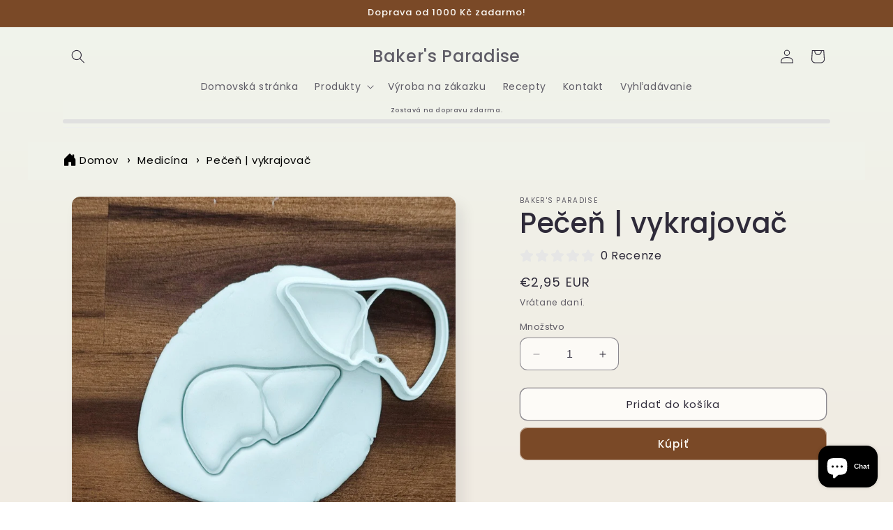

--- FILE ---
content_type: text/javascript
request_url: https://www.bakersparadise.sk/cdn/shop/t/11/assets/global-free-shipping-bar.js?v=161349525334532272121763819938
body_size: 304
content:
function getThreshold(){const bar=document.querySelector("[data-free-shipping-bar]");if(!bar)return 0;const attr=bar.getAttribute("data-free-shipping-threshold"),parsed=parseInt(attr,10);return Number.isFinite(parsed)&&parsed>0?parsed:0}function getLang(){const bar=document.querySelector("[data-free-shipping-bar]");return bar&&bar.getAttribute("data-current-lang")||"en"}function getDoneText(lang){return lang.startsWith("cs")?"M\xE1te n\xE1rok na dopravu zdarma!":lang.startsWith("pl")?"Masz darmow\u0105 dostaw\u0119!":lang.startsWith("de")?"Sie haben kostenlosen Versand!":"You have free shipping!"}function formatMoney(cents,currencyCode,locale){return new Intl.NumberFormat(locale,{style:"currency",currency:currencyCode,minimumFractionDigits:0,maximumFractionDigits:2}).format(cents/100)}function updateGlobalFreeShippingBar(){const bar=document.querySelector("[data-free-shipping-bar]"),textEl=document.querySelector("[data-free-shipping-text]"),fill=document.querySelector("[data-free-shipping-fill]");if(!bar||!fill||!textEl)return;const threshold=getThreshold(),currentLang=getLang();if(threshold===0){fill.style.width="0%";return}fetch("/cart.js?_="+Date.now()).then(r=>r.json()).then(cart=>{const total=cart.total_price,remainingCents=threshold-total;let percentage=total/threshold*100;if(percentage>100&&(percentage=100),percentage<0&&(percentage=0),total>0&&percentage<5&&(percentage=5),total===0&&(percentage=0),fill.style.width=percentage+"%",remainingCents>0){textEl.querySelector("[data-free-shipping-amount]")||restoreBaseText(textEl,currentLang);const amountEl=textEl.querySelector("[data-free-shipping-amount]");amountEl&&(amountEl.textContent=formatMoney(remainingCents,cart.currency,currentLang))}else textEl.textContent=getDoneText(currentLang)}).catch(err=>console.error("[FSB] Error fetching cart:",err))}function restoreBaseText(container,lang){let html="";lang.startsWith("cs")?html="Zb\xFDv\xE1 <span data-free-shipping-amount></span> do dopravy zdarma.":lang.startsWith("pl")?html="Pozosta\u0142o <span data-free-shipping-amount></span> do darmowej dostawy.":lang.startsWith("de")?html="Es fehlen noch <span data-free-shipping-amount></span> bis zum kostenlosen Versand.":html="<span data-free-shipping-amount></span> left for free shipping.",container.innerHTML=html}function initNetworkInterceptors(){const originalFetch=window.fetch;window.fetch=function(){return originalFetch.apply(this,arguments).then(response=>{const url=arguments[0];return typeof url=="string"&&(url.includes("/cart/add")||url.includes("/cart/change")||url.includes("/cart/update"))&&setTimeout(updateGlobalFreeShippingBar,100),response})};const origOpen=XMLHttpRequest.prototype.open;XMLHttpRequest.prototype.open=function(){this.addEventListener("load",function(){this.responseURL&&(this.responseURL.includes("/cart/add")||this.responseURL.includes("/cart/change")||this.responseURL.includes("/cart/update"))&&setTimeout(updateGlobalFreeShippingBar,100)}),origOpen.apply(this,arguments)}}document.addEventListener("DOMContentLoaded",()=>{updateGlobalFreeShippingBar(),initNetworkInterceptors()}),document.addEventListener("cart:updated",updateGlobalFreeShippingBar),document.addEventListener("cart:add",updateGlobalFreeShippingBar);
//# sourceMappingURL=/cdn/shop/t/11/assets/global-free-shipping-bar.js.map?v=161349525334532272121763819938
